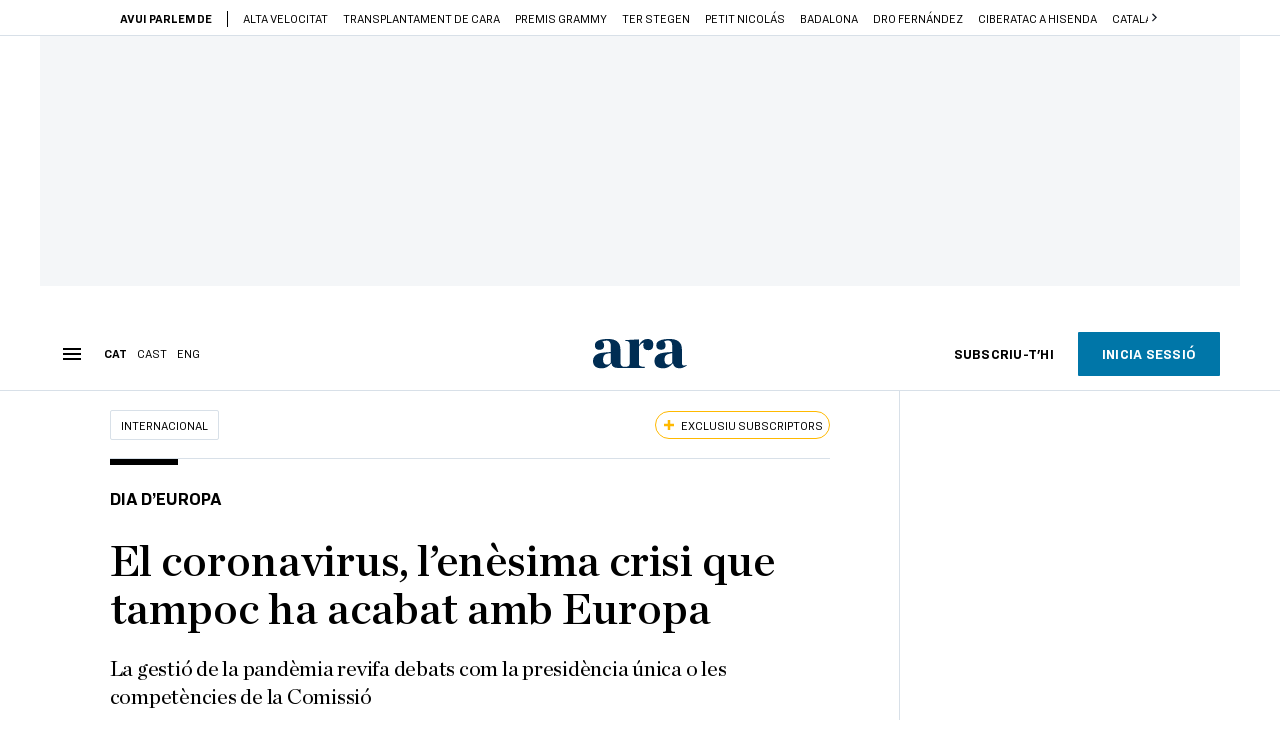

--- FILE ---
content_type: application/javascript; charset=UTF-8
request_url: https://dev.visualwebsiteoptimizer.com/j.php?a=682904&u=https%3A%2F%2Fwww.ara.cat%2Finternacional%2Fcoronavirus-l-enesima-crisi-tampoc-acabat-europa_1_3976750.html&vn=2.2&ph=1&st=1460.370000000239&x=true
body_size: 12502
content:
(function(){function _vwo_err(e){function gE(e,a){return"https://dev.visualwebsiteoptimizer.com/ee.gif?a=682904&s=j.php&_cu="+encodeURIComponent(window.location.href)+"&e="+encodeURIComponent(e&&e.message&&e.message.substring(0,1e3)+"&vn=")+(e&&e.code?"&code="+e.code:"")+(e&&e.type?"&type="+e.type:"")+(e&&e.status?"&status="+e.status:"")+(a||"")}var vwo_e=gE(e);try{typeof navigator.sendBeacon==="function"?navigator.sendBeacon(vwo_e):(new Image).src=vwo_e}catch(err){}}try{var extE=0,prevMode=false;window._VWO_Jphp_StartTime = (window.performance && typeof window.performance.now === 'function' ? window.performance.now() : new Date().getTime());;;(function(){window._VWO=window._VWO||{};var aC=window._vwo_code;if(typeof aC==='undefined'){window._vwo_mt='dupCode';return;}if(window._VWO.sCL){window._vwo_mt='dupCode';window._VWO.sCDD=true;try{if(aC){clearTimeout(window._vwo_settings_timer);var h=document.querySelectorAll('#_vis_opt_path_hides');var x=h[h.length>1?1:0];x&&x.remove();}}catch(e){}return;}window._VWO.sCL=true;;window._vwo_mt="live";var localPreviewObject={};var previewKey="_vis_preview_"+682904;var wL=window.location;;try{localPreviewObject[previewKey]=window.localStorage.getItem(previewKey);JSON.parse(localPreviewObject[previewKey])}catch(e){localPreviewObject[previewKey]=""}try{window._vwo_tm="";var getMode=function(e){var n;if(window.name.indexOf(e)>-1){n=window.name}else{n=wL.search.match("_vwo_m=([^&]*)");n=n&&atob(decodeURIComponent(n[1]))}return n&&JSON.parse(n)};var ccMode=getMode("_vwo_cc");if(window.name.indexOf("_vis_heatmap")>-1||window.name.indexOf("_vis_editor")>-1||ccMode||window.name.indexOf("_vis_preview")>-1){try{if(ccMode){window._vwo_mt=decodeURIComponent(wL.search.match("_vwo_m=([^&]*)")[1])}else if(window.name&&JSON.parse(window.name)){window._vwo_mt=window.name}}catch(e){if(window._vwo_tm)window._vwo_mt=window._vwo_tm}}else if(window._vwo_tm.length){window._vwo_mt=window._vwo_tm}else if(location.href.indexOf("_vis_opt_preview_combination")!==-1&&location.href.indexOf("_vis_test_id")!==-1){window._vwo_mt="sharedPreview"}else if(localPreviewObject[previewKey]){window._vwo_mt=JSON.stringify(localPreviewObject)}if(window._vwo_mt!=="live"){;if(typeof extE!=="undefined"){extE=1}if(!getMode("_vwo_cc")){(function(){var cParam='';try{if(window.VWO&&window.VWO.appliedCampaigns){var campaigns=window.VWO.appliedCampaigns;for(var cId in campaigns){if(campaigns.hasOwnProperty(cId)){var v=campaigns[cId].v;if(cId&&v){cParam='&c='+cId+'-'+v+'-1';break;}}}}}catch(e){}var prevMode=false;_vwo_code.load('https://dev.visualwebsiteoptimizer.com/j.php?mode='+encodeURIComponent(window._vwo_mt)+'&a=682904&f=1&u='+encodeURIComponent(window._vis_opt_url||document.URL)+'&eventArch=true'+'&x=true'+cParam,{sL:window._vwo_code.sL});if(window._vwo_code.sL){prevMode=true;}})();}else{(function(){window._vwo_code&&window._vwo_code.finish();_vwo_ccc={u:"/j.php?a=682904&u=https%3A%2F%2Fwww.ara.cat%2Finternacional%2Fcoronavirus-l-enesima-crisi-tampoc-acabat-europa_1_3976750.html&vn=2.2&ph=1&st=1460.370000000239&x=true"};var s=document.createElement("script");s.src="https://app.vwo.com/visitor-behavior-analysis/dist/codechecker/cc.min.js?r="+Math.random();document.head.appendChild(s)})()}}}catch(e){var vwo_e=new Image;vwo_e.src="https://dev.visualwebsiteoptimizer.com/ee.gif?s=mode_det&e="+encodeURIComponent(e&&e.stack&&e.stack.substring(0,1e3)+"&vn=");aC&&window._vwo_code.finish()}})();
;;window._vwo_cookieDomain="ara.cat";;;;if(prevMode){return}if(window._vwo_mt === "live"){window.VWO=window.VWO||[];window._vwo_acc_id=682904;window.VWO._=window.VWO._||{};;;window.VWO.visUuid="D256AFF9C36BDAD1B3FB059CC5F62E5CE|acb406407a3bbaf4aa44cb805c7959df";
;_vwo_code.sT=_vwo_code.finished();(function(c,a,e,d,b,z,g,sT){if(window.VWO._&&window.VWO._.isBot)return;const cookiePrefix=window._vwoCc&&window._vwoCc.cookiePrefix||"";const useLocalStorage=sT==="ls";const cookieName=cookiePrefix+"_vwo_uuid_v2";const escapedCookieName=cookieName.replace(/([.*+?^${}()|[\]\\])/g,"\\$1");const cookieDomain=g;function getValue(){if(useLocalStorage){return localStorage.getItem(cookieName)}else{const regex=new RegExp("(^|;\\s*)"+escapedCookieName+"=([^;]*)");const match=e.cookie.match(regex);return match?decodeURIComponent(match[2]):null}}function setValue(value,days){if(useLocalStorage){localStorage.setItem(cookieName,value)}else{e.cookie=cookieName+"="+value+"; expires="+new Date(864e5*days+ +new Date).toGMTString()+"; domain="+cookieDomain+"; path=/"}}let existingValue=null;if(sT){const cookieRegex=new RegExp("(^|;\\s*)"+escapedCookieName+"=([^;]*)");const cookieMatch=e.cookie.match(cookieRegex);const cookieValue=cookieMatch?decodeURIComponent(cookieMatch[2]):null;const lsValue=localStorage.getItem(cookieName);if(useLocalStorage){if(lsValue){existingValue=lsValue;if(cookieValue){e.cookie=cookieName+"=; expires=Thu, 01 Jan 1970 00:00:01 GMT; domain="+cookieDomain+"; path=/"}}else if(cookieValue){localStorage.setItem(cookieName,cookieValue);e.cookie=cookieName+"=; expires=Thu, 01 Jan 1970 00:00:01 GMT; domain="+cookieDomain+"; path=/";existingValue=cookieValue}}else{if(cookieValue){existingValue=cookieValue;if(lsValue){localStorage.removeItem(cookieName)}}else if(lsValue){e.cookie=cookieName+"="+lsValue+"; expires="+new Date(864e5*366+ +new Date).toGMTString()+"; domain="+cookieDomain+"; path=/";localStorage.removeItem(cookieName);existingValue=lsValue}}a=existingValue||a}else{const regex=new RegExp("(^|;\\s*)"+escapedCookieName+"=([^;]*)");const match=e.cookie.match(regex);a=match?decodeURIComponent(match[2]):a}-1==e.cookie.indexOf("_vis_opt_out")&&-1==d.location.href.indexOf("vwo_opt_out=1")&&(window.VWO.visUuid=a),a=a.split("|"),b=new Image,g=window._vis_opt_domain||c||d.location.hostname.replace(/^www\./,""),b.src="https://dev.visualwebsiteoptimizer.com/eu01/v.gif?cd="+(window._vis_opt_cookieDays||0)+"&a=682904&d="+encodeURIComponent(d.location.hostname.replace(/^www\./,"") || c)+"&u="+a[0]+"&h="+a[1]+"&t="+z,d.vwo_iehack_queue=[b],setValue(a.join("|"),366)})("ara.cat",window.VWO.visUuid,document,window,0,_vwo_code.sT,"ara.cat","false"||null);
;clearTimeout(window._vwo_settings_timer);window._vwo_settings_timer=null;;;;;var vwoCode=window._vwo_code;if(vwoCode.filterConfig&&vwoCode.filterConfig.filterTime==="balanced"){vwoCode.removeLoaderAndOverlay()}var vwo_CIF=false;var UAP=false;;;var _vwo_style=document.getElementById('_vis_opt_path_hides'),_vwo_css=(vwoCode.hide_element_style?vwoCode.hide_element_style():'{opacity:0 !important;filter:alpha(opacity=0) !important;background:none !important;transition:none !important;}')+':root {--vwo-el-opacity:0 !important;--vwo-el-filter:alpha(opacity=0) !important;--vwo-el-bg:none !important;--vwo-el-ts:none !important;}',_vwo_text=".subinfo .preu-mes,.paywall-price--offer,.paywall-price--crossed,.subinfo > dl:nth-of-type(1),.paywall-advantage" + _vwo_css;if (_vwo_style) { var e = _vwo_style.classList.contains("_vis_hide_layer") && _vwo_style; if (UAP && !UAP() && vwo_CIF && !vwo_CIF()) { e ? e.parentNode.removeChild(e) : _vwo_style.parentNode.removeChild(_vwo_style) } else { if (e) { var t = _vwo_style = document.createElement("style"), o = document.getElementsByTagName("head")[0], s = document.querySelector("#vwoCode"); t.setAttribute("id", "_vis_opt_path_hides"), s && t.setAttribute("nonce", s.nonce), t.setAttribute("type", "text/css"), o.appendChild(t) } if (_vwo_style.styleSheet) _vwo_style.styleSheet.cssText = _vwo_text; else { var l = document.createTextNode(_vwo_text); _vwo_style.appendChild(l) } e ? e.parentNode.removeChild(e) : _vwo_style.removeChild(_vwo_style.childNodes[0])}};window.VWO.ssMeta = { enabled: 0, noSS: 0 };;;VWO._=VWO._||{};window._vwo_clicks=false;VWO._.allSettings=(function(){return{dataStore:{campaigns:{79:{"name":"Login per Regiwall","metrics":[{"type":"g","id":7,"metricId":0}],"id":79,"goals":{"7":{"urlRegex":"^.*ara\\.cat.*$","excludeUrl":"","type":"SEPARATE_PAGE","pUrl":"","pExcludeUrl":"","mca":false}},"stag":0,"mt":{"7":"20548591"},"isEventMigrated":true,"combs":{"1":1},"segment_code":"((_vwo_s().dv('f_in','content.paywall.action','closeRegiwall') && _vwo_s().dv('f_re_i','account.action','(login|register)')))","exclude_url":"","ep":1731585636000,"urlRegex":"^.*https\\:\\\/\\\/ara\\.cat\\\/usuari\\\/login.*$","comb_n":{"1":"Website"},"type":"TRACK","ibe":0,"triggers":[20548588],"pc_traffic":100,"version":1,"sections":{"1":{"variations":[],"path":"","triggers":[]}},"clickmap":0,"status":"RUNNING","ss":{"csa":0},"manual":false,"multiple_domains":0,"globalCode":[]}, 72:{"name":"Track clicks en botó report","metrics":[{"type":"g","id":6,"metricId":0}],"id":72,"goals":{"6":{"url":"button-content","pUrl":"^.*\\.html\\\/?(?:[\\?#].*)?$","type":"CLICK_ELEMENT","pExcludeUrl":"","mca":false}},"stag":0,"mt":{"6":"20548582"},"isEventMigrated":true,"combs":{"1":1},"cEV":1,"segment_code":"true","exclude_url":"","ep":1725457932000,"urlRegex":"^.*\\.html\\\/?(?:[\\?#].*)?$","comb_n":{"1":"Website"},"type":"TRACK","ibe":0,"triggers":[20548579],"pc_traffic":100,"version":1,"sections":{"1":{"variations":[],"path":"","triggers":[]}},"clickmap":0,"status":"RUNNING","ss":null,"manual":false,"multiple_domains":0,"globalCode":[]}, 7:{"name":"Recording","metrics":[],"id":7,"goals":{"1":{"urlRegex":"^.*$","pUrl":"^.*$","type":"ENGAGEMENT","excludeUrl":"","mca":false}},"stag":0,"mt":[],"ibe":0,"isEventMigrated":true,"bl":"","cEV":1,"comb_n":{"1":"website"},"combs":{"1":1},"aK":1,"wl":"","exclude_url":"\/(espai|entrades|perfil|usuari|newsletter*|login|registre|nou-usuari|hemeroteca)","ep":1677596497000,"urlRegex":"^.*$","sections":{"1":{"triggers":[],"variations":{"1":[]},"path":"","globalWidgetSnippetIds":{"1":[]}}},"type":"ANALYZE_RECORDING","globalCode":[],"triggers":[20548558],"pc_traffic":100,"clickmap":0,"multiple_domains":0,"segment_code":"true","status":"RUNNING","ss":null,"manual":false,"main":true,"version":2}, 80:{"name":"Login","metrics":[{"type":"g","id":8,"metricId":0}],"id":80,"goals":{"8":{"url":"ara-button.fullWidth","pUrl":"^.*https\\:\\\/\\\/ara\\.cat\\\/usuari\\\/login.*$","type":"CLICK_ELEMENT","pExcludeUrl":"","mca":false}},"stag":0,"mt":{"8":"20548597"},"isEventMigrated":true,"combs":{"1":1},"segment_code":"(_vwo_s().dv('f_in','account.action','login'))","exclude_url":"","ep":1731585790000,"urlRegex":"^.*https\\:\\\/\\\/ara\\.cat.*$","comb_n":{"1":"Website"},"type":"TRACK","ibe":0,"triggers":[20548594],"pc_traffic":100,"version":1,"sections":{"1":{"variations":[],"path":"","triggers":[]}},"clickmap":0,"status":"RUNNING","ss":{"csa":0},"manual":false,"multiple_domains":0,"globalCode":[]}, 6:{"name":"Heatmap","metrics":[],"id":6,"goals":{"1":{"urlRegex":"^.*$","pUrl":"^.*$","type":"ENGAGEMENT","excludeUrl":"","mca":false}},"stag":0,"mt":[],"isEventMigrated":true,"sections":{"1":{"variations":{"1":[]},"triggers":[],"globalWidgetSnippetIds":{"1":[]},"path":"","variation_names":{"1":"website"}}},"cEV":1,"comb_n":{"1":"website"},"segment_code":"true","exclude_url":"\/(espai|entrades|perfil|usuari|newsletter*|login|registre|nou-usuari|hemeroteca)","ep":1677596342000,"urlRegex":"^.*$","combs":{"1":1},"type":"ANALYZE_HEATMAP","globalCode":[],"triggers":[20548555],"pc_traffic":100,"clickmap":0,"ibe":0,"main":true,"status":"RUNNING","ss":null,"manual":false,"multiple_domains":0,"version":2}, 121:{"name":"FEB26 - Paywall Periodicitat - Bàsica Anual (V.I) (Fluxe complet)","metrics":[{"type":"g","id":4,"metricId":0},{"type":"g","id":5,"metricId":0},{"type":"m","id":6,"metricId":2052568},{"type":"m","id":7,"metricId":2093140},{"type":"g","id":8,"metricId":0}],"id":121,"goals":{"4":{"type":"CUSTOM_GOAL","identifier":"vwo_pageView","mca":false},"5":{"type":"CUSTOM_GOAL","identifier":"vwo_pageView","mca":false},"6":{"type":"CUSTOM_GOAL","identifier":"vwo_pageView","mca":false},"7":{"type":"CUSTOM_GOAL","identifier":"vwo_pageView","mca":false},"8":{"type":"CUSTOM_GOAL","identifier":"vwo_pageView","mca":false}},"stag":0,"mt":{"4":"22339411","5":"22339414","6":"21196564","7":"21788050","8":"22339417"},"sections":{"1":{"variations":{"2":[{"tag":"C_682904_121_1_2_0","xpath":"HEAD"},{"tag":"C_682904_121_1_2_1","xpath":"HEAD"},{"cpath":".subinfo .preu-mes","xpath":"HEAD","rtag":"R_682904_121_1_2_2","tag":"C_682904_121_1_2_2"},{"tag":"C_682904_121_1_2_3","rtag":"R_682904_121_1_2_3","xpath":".paywall-price--offer"},{"tag":"C_682904_121_1_2_4","rtag":"R_682904_121_1_2_4","xpath":".paywall-price--crossed"},{"tag":"C_682904_121_1_2_5","rtag":"R_682904_121_1_2_5","xpath":".subinfo > dl:nth-of-type(1)"},{"tag":"C_682904_121_1_2_6","rtag":"R_682904_121_1_2_6","xpath":".paywall-advantage"}],"1":[]},"editorXPaths":{"2":[],"1":[]},"triggers":[],"segment":{"2":1,"1":1},"globalWidgetSnippetIds":{"2":[],"1":[]},"path":"","variation_names":{"2":"Variation-1","1":"Control"}}},"pg_config":["3179167"],"GTM":1,"cEV":1,"ibe":0,"clickmap":1,"comb_n":{"2":"Variation-1","1":"Control"},"combs":{"2":0.5,"1":0.5},"segment_code":"true","exclude_url":"","ep":1770032784000,"urlRegex":"||||||||","varSegAllowed":false,"multiple_domains":0,"globalCode":[],"triggers":["22331020"],"pc_traffic":50,"version":4,"muts":{"post":{"enabled":true,"refresh":true}},"pgre":true,"status":"RUNNING","ss":{"csa":0},"manual":false,"ps":false,"type":"VISUAL_AB"}},changeSets:{},plugins:{"IP":"3.14.64.249","ACCTZ":"Africa\/Ceuta","GEO":{"vn":"geoip2","conC":"NA","rn":"Ohio","cEU":"","r":"OH","c":"Columbus","cc":"US","cn":"United States"},"UA":{"os":"MacOS","dt":"spider","br":"Other","de":"Other","ps":"desktop:false:Mac OS X:10.15.7:ClaudeBot:1:Spider"},"PIICONFIG":false,"DACDNCONFIG":{"SD":false,"DONT_IOS":false,"CJ":false,"RDBG":false,"DNDOFST":1000,"jsConfig":{"m360":1,"ast":0,"ivocpa":false,"vqe":false,"earc":1,"iche":1},"AST":false,"debugEvt":false,"FB":false,"CKLV":false,"CINSTJS":false,"CRECJS":false,"eNC":false,"IAF":false,"aSM":false,"SPAR":false,"PRTHD":false,"BSECJ":false,"SST":false,"CSHS":false,"DT":{"TC":"function(){ return _vwo_t.cm('eO','js',VWO._.dtc.ctId); };","SEGMENTCODE":"function(){ return _vwo_s().f_e(_vwo_s().dt(),'mobile') };","DELAYAFTERTRIGGER":1000,"DEVICE":"mobile"},"SPA":true,"SCC":"{\"cache\":0}","UCP":false,"DLRE":1764150860},"LIBINFO":{"WORKER":{"HASH":"70faafffa0475802f5ee03ca5ff74179br"},"SURVEY_HTML":{"HASH":"9e434dd4255da1c47c8475dbe2dcce30br"},"TRACK":{"LIB_SUFFIX":"","HASH":"13868f8d526ad3d74df131c9d3ab264bbr"},"DEBUGGER_UI":{"HASH":"ac2f1194867fde41993ef74a1081ed6bbr"},"EVAD":{"LIB_SUFFIX":"","HASH":""},"HEATMAP_HELPER":{"HASH":"c5d6deded200bc44b99989eeb81688a4br"},"SURVEY":{"HASH":"353cdf4b76396a69267902eedeb23961br"},"OPA":{"PATH":"\/4.0","HASH":"88b9927e32a9e07865e4a4823816392dbr"},"SURVEY_DEBUG_EVENTS":{"HASH":"91d000aaba2a8e161d634c8c369dfbc1br"}}},vwoData:{"gC":[{"t":1,"et":1,"c":[],"id":1}],"pR":[]},crossDomain:{},integrations:{"121":{"GTM":1}},events:{"vwo_goalVisit":{"nS":["expId"]},"vwo_dom_hover":{},"vwo_repeatedHovered":{},"vwo_appComesInForeground":{},"vwo_survey_surveyCompleted":{},"vwo_repeatedScrolled":{},"vwo_tabOut":{},"vwo_tabIn":{},"vwo_mouseout":{},"vwo_selection":{},"vwo_copy":{},"vwo_quickBack":{},"vwo_cursorThrashed":{},"vwo_recommendation_block_shown":{},"vwo_errorOnPage":{},"vwo_surveyExtraData":{},"vwo_surveyQuestionDisplayed":{},"vwo_surveyQuestionAttempted":{},"vwo_surveyClosed":{},"vwo_pageUnload":{},"vwo_orientationChanged":{},"vwo_appTerminated":{},"vwo_pageView":{},"vwo_appLaunched":{},"vwo_networkChanged":{},"vwo_autoCapture":{},"vwo_zoom":{},"vwo_longPress":{},"vwo_pageRefreshed":{},"vwo_scroll":{},"vwo_doubleTap":{},"vwo_singleTap":{},"vwo_appNotResponding":{},"vwo_appCrashed":{},"vwo_survey_complete":{},"vwo_rC":{},"vwo_vA":{},"vwo_survey_submit":{},"vwo_survey_reachedThankyou":{},"vwo_survey_questionShown":{},"vwo_survey_questionAttempted":{},"vwo_survey_display":{},"suscripcionDemo":{},"vwo_survey_close":{},"vwo_survey_attempt":{},"vwo_customConversion":{},"vwo_revenue":{},"vwo_customTrigger":{},"vwo_variationShown":{},"vwo_conversion":{},"vwo_debugLogs":{},"vwo_dom_click":{"nS":["target.innerText","target"]},"vwo_trackGoalVisited":{},"vwo_newSessionCreated":{},"vwo_syncVisitorProp":{},"vwo_dom_submit":{},"vwo_analyzeHeatmap":{},"vwo_analyzeRecording":{},"vwo_analyzeForm":{},"vwo_sessionSync":{},"revenueDemo":{},"vwo_screenViewed":{},"vwo_log":{},"vwo_sdkDebug":{},"vwo_surveyQuestionSubmitted":{},"vwo_surveyCompleted":{},"vwo_surveyAttempted":{},"vwo_leaveIntent":{},"vwo_fmeSdkInit":{},"vwo_page_session_count":{},"vwo_fling":{},"vwo_appGoesInBackground":{},"vwo_timer":{"nS":["timeSpent"]},"vwo_surveyDisplayed":{},"vwo_dom_scroll":{"nS":["pxBottom","bottom","top","pxTop"]},"vwo_performance":{},"vwo_sdkUsageStats":{}},visitorProps:{"vwo_domain":{},"vwo_email":{}},uuid:"D256AFF9C36BDAD1B3FB059CC5F62E5CE",syV:{},syE:{},cSE:{},CIF:false,syncEvent:"sessionCreated",syncAttr:"sessionCreated"},sCIds:{},oCids:["79","72","7","80","6","121"],triggers:{"20548588":{"cnds":["o",{"id":500,"event":"vwo_pageView","filters":[["storage.cookies._vis_opt_exp_79_combi","nbl"]]},["a",{"event":"vwo__activated","id":3,"filters":[["event.id","eq","79"]]},{"event":"vwo_notRedirecting","id":4,"filters":[]},{"event":"vwo_visibilityTriggered","id":5,"filters":[]},{"id":1000,"event":"vwo_pageView","filters":[["tags.js_83653d43bff1ceb798fcc23cca14b5de","eq","true"]]},{"id":1001,"event":"vwo_pageView","filters":[["tags.js_cb28b37300835104c7e44f7cf0d77b0c","eq","true"]]}]],"dslv":2},"20548582":{"cnds":[{"id":1000,"event":"vwo_dom_click","filters":[["event.target","sel","button-content"]]}],"dslv":2},"20548555":{"cnds":["a",{"event":"vwo__activated","id":3,"filters":[["event.id","eq","6"]]},{"event":"vwo_notRedirecting","id":4,"filters":[]},{"event":"vwo_visibilityTriggered","id":5,"filters":[]},{"id":1000,"event":"vwo_pageView","filters":[]}],"dslv":2},"20548591":{"cnds":["o",{"id":1000,"event":"vwo_pageView","filters":[["page.url","urlReg","^.*ara\\.cat.*$"]]},{"id":1001,"event":"vwo_goalVisit","filters":["a",["page.url","urlReg","^.*ara\\.cat.*$"],["event.expId","eq",79]]}],"dslv":2},"20548594":{"cnds":["o",{"id":500,"event":"vwo_pageView","filters":[["storage.cookies._vis_opt_exp_80_combi","nbl"]]},["a",{"event":"vwo__activated","id":3,"filters":[["event.id","eq","80"]]},{"event":"vwo_notRedirecting","id":4,"filters":[]},{"event":"vwo_visibilityTriggered","id":5,"filters":[]},{"id":1000,"event":"vwo_pageView","filters":[["tags.js_fc316f28ef1bdf570f18bb2c12c8f45f","eq","true"]]}]],"dslv":2},"2":{"cnds":[{"event":"vwo_variationShown","id":100}]},"20548597":{"cnds":[{"id":1000,"event":"vwo_dom_click","filters":[["event.target","sel","ara-button.fullWidth"]]}],"dslv":2},"5":{"cnds":[{"event":"vwo_postInit","id":101}]},"22339411":{"cnds":[{"id":1000,"event":"vwo_pageView","filters":[["page.url","pgc","3179128"]]}],"dslv":2},"22339414":{"cnds":[{"id":1000,"event":"vwo_pageView","filters":[["page.url","pgc","3179131"]]}],"dslv":2},"21196564":{"cnds":[{"id":1000,"event":"vwo_pageView","filters":[["page.url","pgc","3179134"]]}],"dslv":2},"21788050":{"cnds":[{"id":1000,"event":"vwo_pageView","filters":[["page.url","pgc","3179137"]]}],"dslv":2},"20548558":{"cnds":["a",{"event":"vwo__activated","id":3,"filters":[["event.id","eq","7"]]},{"event":"vwo_notRedirecting","id":4,"filters":[]},{"event":"vwo_visibilityTriggered","id":5,"filters":[]},{"id":1000,"event":"vwo_pageView","filters":[]}],"dslv":2},"11":{"cnds":[{"event":"vwo_dynDataFetched","id":105,"filters":[["event.state","eq",1]]}]},"75":{"cnds":[{"event":"vwo_urlChange","id":99}]},"9":{"cnds":[{"event":"vwo_groupCampTriggered","id":105}]},"8":{"cnds":[{"event":"vwo_pageView","id":102}]},"22339417":{"cnds":[{"id":1000,"event":"vwo_pageView","filters":[["page.url","pgc","3179221"]]}],"dslv":2},"20548579":{"cnds":["a",{"event":"vwo__activated","id":3,"filters":[["event.id","eq","72"]]},{"event":"vwo_notRedirecting","id":4,"filters":[]},{"event":"vwo_visibilityTriggered","id":5,"filters":[]},{"id":1000,"event":"vwo_pageView","filters":[]}],"dslv":2},"22331020":{"cnds":["a",{"id":1002,"event":"vwo_pageView","filters":[]},["o",{"id":500,"event":"vwo_pageView","filters":[["storage.cookies._vis_opt_exp_121_combi","nbl"]]},["a",{"event":"vwo_mutationObserved","id":2},{"event":"vwo_notRedirecting","id":4,"filters":[]},{"event":"vwo_visibilityTriggered","id":5,"filters":[]},{"id":1000,"event":"vwo_pageView","filters":[]}]]],"dslv":2}},preTriggers:{},tags:{C_682904_121_1_2_0:{ fn:function(log,nonce=''){return (function(x) {
						try{
				var _vwo_sel = vwo_$("<style vwo-element-id='1770050580975' id='1770050580975' " + nonce + ` ></style>`);
				!vwo_$("head").find('#1770050580975').length && vwo_$('head').append(_vwo_sel);}catch(e) {VWO._.vAEH(e);}
						try{}catch(e) {VWO._.vAEH(e);}
						try{/* Paywall */
vwo_$(".paywall-price--offer").replaceWith(`<span class=\"paywall-price--offer\">3,33<br> €/mes</span>`);
vwo_$(".paywall-price--offer").html("3,33 €/mes");
vwo_$(".paywall-advantage").replaceWith(`<div class=\"paywall-advantage\">Pagament anual 39,99 €. Sense permanència.</div>`);
vwo_$(".paywall-price--crossed").html("9,99€");
}catch(e) {VWO._.vAEH(e);}
						return vwo_$('head')[0] && vwo_$('head')[0].lastChild;})("head")}}, C_682904_121_1_2_1:{ fn:function(log,nonce=''){return (function(x) {
						try{
				var _vwo_sel = vwo_$("<style vwo-element-id='1770050580976' id='1770050580976' " + nonce + ` ></style>`);
				!vwo_$("head").find('#1770050580976').length && vwo_$('head').append(_vwo_sel);}catch(e) {VWO._.vAEH(e);}
						try{}catch(e) {VWO._.vAEH(e);}
						try{vwo_$("#productes-anual > div:nth-of-type(2) > div:nth-of-type(2) > div:nth-of-type(1) > div:nth-of-type(1) > data:nth-of-type(1)").replaceWith(`<data value=\"39.99/anual\" class=\"s9 Tarifa-module-scss-module__70NtIW__preu\"><span class=\"redactor-editor redactor-linebreaks redactor-inline-block\" contenteditable=\"true\" dir=\"ltr\"><span id=\"selection-marker-1\" class=\"redactor-selection-marker\" data-verified=\"redactor\">​</span>3,33 €</span><span class=\"s6\">/ 1r any</span></data>`);
vwo_$("#productes-anual > div:nth-of-type(1) > div:nth-of-type(1) > div:nth-of-type(1) > div:nth-of-type(1) > data:nth-of-type(1)").replaceWith(`<data value=\"37.99/anual\" class=\"s9 Tarifa-module-scss-module__70NtIW__preu\"><span>3,17 €</span><span class=\"s6\">/ 1r any</span></data>`);
vwo_$("#productes-anual > div:nth-of-type(3) > div:nth-of-type(1) > div:nth-of-type(1) > div:nth-of-type(1) > data:nth-of-type(1)").replaceWith(`<data value=\"203/anual\" class=\"s9 Tarifa-module-scss-module__70NtIW__preu\"><span>16,92 €</span><span class=\"s6\">/ 1r any</span></data>`);
vwo_$("#productes-anual > div:nth-of-type(2) > div:nth-of-type(2) > div:nth-of-type(1) > div:nth-of-type(1) > data:nth-of-type(1) > span:nth-of-type(2)").replaceWith(`<span class=\"s6\">/ mes</span>`);
vwo_$("#productes-anual > div:nth-of-type(3) > div:nth-of-type(1) > div:nth-of-type(1) > div:nth-of-type(1) > data:nth-of-type(1) > span:nth-of-type(2)").replaceWith(`<span class=\"s6\">/ mes</span>`);
vwo_$("#productes-anual > div:nth-of-type(1) > div:nth-of-type(1) > div:nth-of-type(1) > div:nth-of-type(1) > data:nth-of-type(1) > span:nth-of-type(2)").replaceWith(`<span class=\"s6\">/ mes</span>`);
vwo_$("#productes-anual > div:nth-of-type(2) > div:nth-of-type(2) > div:nth-of-type(1) > div:nth-of-type(1) > footer:nth-of-type(1)").replaceWith(`<footer class=\"s7\">Pagament anual 39,99 €/ 1r any</footer>`);
vwo_$("#productes-anual > div:nth-of-type(1) > div:nth-of-type(1) > div:nth-of-type(1) > div:nth-of-type(1) > footer:nth-of-type(1)").replaceWith(`<footer class=\"s7\">Pagament anual 37,99 €/ 1r any</footer>`);
vwo_$("#productes-anual > div:nth-of-type(3) > div:nth-of-type(1) > div:nth-of-type(1) > div:nth-of-type(1) > footer:nth-of-type(1)").replaceWith(`<footer class=\"s7\">Pagament anual 203 €/ 1r any</footer>`);
/* landing nadal */
vwo_$("section#nadal-2025 .Tarifa-module-scss-module__70NtIW__container").replaceWith(`<div class="Tarifa-module-scss-module__70NtIW__container"><p class="s7">Facturació anual</p><data value="39.99/anual" class="s9 Tarifa-module-scss-module__70NtIW__preu"><span>3,33 €</span><span class="s6">/  mes</span></data><footer class="s7">Pagament anual de 39,99 €/1r any (60% dte.)</footer></div>`);
}catch(e) {VWO._.vAEH(e);}
						return vwo_$('head')[0] && vwo_$('head')[0].lastChild;})("head")}}, js_83653d43bff1ceb798fcc23cca14b5de:{ fn:function() { return window.VWO.modules.tags.dL('eq','content.paywall.action','closeRegiwall'); }}, C_682904_121_1_2_3:{ fn:function(log,nonce=''){return (function(x) {var ctx=vwo_$(x),el;
/*vwo_debug log("editElement",".paywall-price--offer"); vwo_debug*/;
el=vwo_$(".paywall-price--offer");
el.html("3,17 €/mes");})(".paywall-price--offer")}}, C_682904_121_1_2_4:{ fn:function(log,nonce=''){return (function(x) {var ctx=vwo_$(x),el;
/*vwo_debug log("editElement",".paywall-price--crossed"); vwo_debug*/;
el=vwo_$(".paywall-price--crossed");
el.html("5,99");})(".paywall-price--crossed")}}, C_682904_121_1_2_5:{ fn:function(log,nonce=''){return (function(x) {var ctx=vwo_$(x),el;
/*vwo_debug log("content",".subinfo > dl:nth-of-type(1)"); vwo_debug*/;
el=vwo_$(".subinfo > dl:nth-of-type(1)");
el;vwo_$(".subinfo > dl:nth-of-type(1)").each(function(){
this.__vwoControlOuterHTML = this.__vwoControlOuterHTML || this.outerHTML ;
vwo_$(this).vwoAttr({"class":""});
vwo_$(this).children().eq(2).nonEmptyContents().eq(0).replaceWith2(document.createTextNode("3,17 € / mes durant 12 mesos"))
});
el=vwo_$(".subinfo > dl:nth-of-type(1)");
el;})(".subinfo > dl:nth-of-type(1)")}}, C_682904_121_1_2_6:{ fn:function(log,nonce=''){return (function(x) {var ctx=vwo_$(x),el;
/*vwo_debug log("editElement",".paywall-advantage"); vwo_debug*/;
el=vwo_$(".paywall-advantage");
el.html("Pagament únic de 37,99 € per tot un any.<br>Cancel·la quan vulguis.");})(".paywall-advantage")}}, js_fc316f28ef1bdf570f18bb2c12c8f45f:{ fn:function() { return window.VWO.modules.tags.dL('eq','account.action','login'); }}, C_682904_121_1_2_2:{ fn:function(log,nonce=''){return (function(x) {
						try{
				var _vwo_sel = vwo_$("<style vwo-element-id='1770050580976' id='1770050580976' " + nonce + ` >.subinfo .preu-mes{margin-top:0;margin-bottom:.2em}</style>`);
				!vwo_$("head").find('#1770050580976').length && vwo_$('head').append(_vwo_sel);}catch(e) {VWO._.vAEH(e);}
						try{}catch(e) {VWO._.vAEH(e);}
						try{/*if (location.pathname === "/promocions/nadal/pagament/") {
vwo_$(".preu").html("3,33 €");
vwo_$(".preu-periode").html("/ mes");
vwo_$(".preu-mes").html("Pagament anual de 39,99 €/1r any");
}
if (location.pathname === "/portada/digital_basica_12m/pagament/") {
vwo_$(".preu").html("3,17 €");
vwo_$(".preu-periode").html("/ mes");
vwo_$(".preu-mes").html("Pagament anual de 37,99 €/1r any");
}
if (location.pathname === "/portada/paper_digital_diumenges_12m/entrega/") {
vwo_$(".preu").html("16,91 €");
vwo_$(".preu-periode").html("/ mes");
vwo_$(".preu-mes").html("Pagament anual de 203 €/1r any");
}*/
/* REARRANGE2 */
vwo_$(".preu-mes").each(function () {
	var destP = vwo_$(".subinfo > dl:nth-of-type(1)"),
		dest = vwo_$(".subinfo > dl:nth-of-type(1) > .preu-wrapper");
	if (dest.length)
		dest.before(this);
	else
		destP.append(this);
});
}catch(e) {VWO._.vAEH(e);}
						return vwo_$('head')[0] && vwo_$('head')[0].lastChild;})("head")}}, js_cb28b37300835104c7e44f7cf0d77b0c:{ fn:function() { return window.VWO.modules.tags.dL('reg','account.action','(login|register)'); }}},rules:[{"triggers":["20548597"],"tags":[{"metricId":0,"id":"metric","data":{"campaigns":[{"g":8,"c":80}],"type":"g"}}]},{"triggers":["20548588"],"tags":[{"data":"campaigns.79","id":"runCampaign","priority":4}]},{"triggers":["20548582"],"tags":[{"metricId":0,"id":"metric","data":{"campaigns":[{"g":6,"c":72}],"type":"g"}}]},{"triggers":["22339411"],"tags":[{"metricId":0,"id":"metric","data":{"campaigns":[{"g":4,"c":121}],"type":"g"}}]},{"triggers":["20548555"],"tags":[{"data":"campaigns.6","id":"runCampaign","priority":4}]},{"triggers":["21196564"],"tags":[{"metricId":2052568,"id":"metric","data":{"campaigns":[{"g":6,"c":121}],"type":"m"}}]},{"triggers":["21788050"],"tags":[{"metricId":2093140,"id":"metric","data":{"campaigns":[{"g":7,"c":121}],"type":"m"}}]},{"triggers":["20548558"],"tags":[{"data":"campaigns.7","id":"runCampaign","priority":4}]},{"triggers":["20548591"],"tags":[{"metricId":0,"id":"metric","data":{"campaigns":[{"g":7,"c":79}],"type":"g"}}]},{"triggers":["20548594"],"tags":[{"data":"campaigns.80","id":"runCampaign","priority":4}]},{"triggers":["22339417"],"tags":[{"metricId":0,"id":"metric","data":{"campaigns":[{"g":8,"c":121}],"type":"g"}}]},{"triggers":["22339414"],"tags":[{"metricId":0,"id":"metric","data":{"campaigns":[{"g":5,"c":121}],"type":"g"}}]},{"triggers":["20548579"],"tags":[{"data":"campaigns.72","id":"runCampaign","priority":4}]},{"triggers":["22331020"],"tags":[{"data":"campaigns.121","id":"runCampaign","priority":4}]},{"triggers":["11"],"tags":[{"id":"revaluateHiding","priority":3}]},{"triggers":["75"],"tags":[{"id":"urlChange"}]},{"triggers":["5"],"tags":[{"id":"checkEnvironment"}]},{"triggers":["8"],"tags":[{"id":"prePostMutation","priority":3},{"id":"groupCampaigns","priority":2}]},{"triggers":["9"],"tags":[{"id":"visibilityService","priority":2}]},{"triggers":["2"],"tags":[{"id":"runTestCampaign"}]}],pages:{"ec":[{"3179167":{"inc":["o",["url","urlReg","(?i)^https:\\\/\\\/www\\.ara\\.cat\\\/.*\\.html.*"],["url","urlReg","(?i)^https?\\:\\\/\\\/(w{3}\\.)?subscripcions\\.ara\\.cat\\\/promocions\\\/pwanual\\\/dades\\\/?(?:[\\?#].*)?$"],["url","urlReg","(?i)^https?\\:\\\/\\\/(w{3}\\.)?subscripcions\\.ara\\.cat\\\/promocions\\\/pwanual\\\/pagament\\\/?(?:[\\?#].*)?$"],["url","urlReg","(?i)^https:\\\/\\\/subscripcions\\.ara\\.cat\\\/promocions\\\/pwanual\\\/.*"],["url","urlReg","(?i)^https?\\:\\\/\\\/(w{3}\\.)?subscripcions\\.ara\\.cat\\\/promocions\\\/pwanual\\\/?(?:[\\?#].*)?$"]]}},{"3179128":{"inc":["o",["url","urlReg","(?i)\/confirmacio$"]],"exc":["o",["url","urlReg","(?i)\/(espai|entrades|perfil|usuari|newsletter*|login|registre|nou-usuari|hemeroteca)"]]}},{"3179131":{"inc":["o",["url","urlReg","(?i).*\\\/pagament.*"]]}},{"3179134":{"inc":["o",["url","urlReg","(?i)^https?\\:\\\/\\\/(w{3}\\.)?subscripcio\\.ara\\.cat\\\/?(?:[\\?#].*)?$"]]}},{"3179137":{"inc":["o",["url","urlReg","(?i).*confirmacio\\\/?(?:[\\?#].*)?$"]],"exc":["o",["url","urlReg","(?i)\/(espai|entrades|perfil|usuari|newsletter*|login|registre|nou-usuari|hemeroteca)"]]}},{"3179221":{"inc":["o",["url","urlReg","(?i).*\\\/dades.*"]]}}]},pagesEval:{"ec":[3179167]},stags:{},domPath:{}}})();
;;var commonWrapper=function(argument){if(!argument){argument={valuesGetter:function(){return{}},valuesSetter:function(){},verifyData:function(){return{}}}}var getVisitorUuid=function(){if(window._vwo_acc_id>=1037725){return window.VWO&&window.VWO.get("visitor.id")}else{return window.VWO._&&window.VWO._.cookies&&window.VWO._.cookies.get("_vwo_uuid")}};var pollInterval=100;var timeout=6e4;return function(){var accountIntegrationSettings={};var _interval=null;function waitForAnalyticsVariables(){try{accountIntegrationSettings=argument.valuesGetter();accountIntegrationSettings.visitorUuid=getVisitorUuid()}catch(error){accountIntegrationSettings=undefined}if(accountIntegrationSettings&&argument.verifyData(accountIntegrationSettings)){argument.valuesSetter(accountIntegrationSettings);return 1}return 0}var currentTime=0;_interval=setInterval((function(){currentTime=currentTime||performance.now();var result=waitForAnalyticsVariables();if(result||performance.now()-currentTime>=timeout){clearInterval(_interval)}}),pollInterval)}};
        commonWrapper({valuesGetter:function(){return {"ga4s":0}},valuesSetter:function(data){var singleCall=data["ga4s"]||0;if(singleCall){window.sessionStorage.setItem("vwo-ga4-singlecall",true)}var ga4_device_id="";if(typeof window.VWO._.cookies!=="undefined"){ga4_device_id=window.VWO._.cookies.get("_ga")||""}if(ga4_device_id){window.vwo_ga4_uuid=ga4_device_id.split(".").slice(-2).join(".")}},verifyData:function(data){if(typeof window.VWO._.cookies!=="undefined"){return window.VWO._.cookies.get("_ga")||""}else{return false}}})();
        var pushBasedCommonWrapper=function(argument){var firedCamp={};if(!argument){argument={integrationName:"",getExperimentList:function(){},accountSettings:function(){},pushData:function(){}}}return function(){window.VWO=window.VWO||[];var getVisitorUuid=function(){if(window._vwo_acc_id>=1037725){return window.VWO&&window.VWO.get("visitor.id")}else{return window.VWO._&&window.VWO._.cookies&&window.VWO._.cookies.get("_vwo_uuid")}};var sendDebugLogsOld=function(expId,variationId,errorType,user_type,data){try{var errorPayload={f:argument["integrationName"]||"",a:window._vwo_acc_id,url:window.location.href,exp:expId,v:variationId,vwo_uuid:getVisitorUuid(),user_type:user_type};if(errorType=="initIntegrationCallback"){errorPayload["log_type"]="initIntegrationCallback";errorPayload["data"]=JSON.stringify(data||"")}else if(errorType=="timeout"){errorPayload["timeout"]=true}if(window.VWO._.customError){window.VWO._.customError({msg:"integration debug",url:window.location.href,lineno:"",colno:"",source:JSON.stringify(errorPayload)})}}catch(e){window.VWO._.customError&&window.VWO._.customError({msg:"integration debug failed",url:"",lineno:"",colno:"",source:""})}};var sendDebugLogs=function(expId,variationId,errorType,user_type){var eventName="vwo_debugLogs";var eventPayload={};try{eventPayload={intName:argument["integrationName"]||"",varId:variationId,expId:expId,type:errorType,vwo_uuid:getVisitorUuid(),user_type:user_type};if(window.VWO._.event){window.VWO._.event(eventName,eventPayload,{enableLogs:1})}}catch(e){eventPayload={msg:"integration event log failed",url:window.location.href};window.VWO._.event&&window.VWO._.event(eventName,eventPayload)}};var callbackFn=function(data){if(!data)return;var expId=data[1],variationId=data[2],repeated=data[0],singleCall=0,debug=0;var experimentList=argument.getExperimentList();var integrationName=argument["integrationName"]||"vwo";if(typeof argument.accountSettings==="function"){var accountSettings=argument.accountSettings();if(accountSettings){singleCall=accountSettings["singleCall"];debug=accountSettings["debug"]}}if(debug){sendDebugLogs(expId,variationId,"intCallTriggered",repeated);sendDebugLogsOld(expId,variationId,"initIntegrationCallback",repeated)}if(singleCall&&(repeated==="vS"||repeated==="vSS")||firedCamp[expId]){return}window.expList=window.expList||{};var expList=window.expList[integrationName]=window.expList[integrationName]||[];if(expId&&variationId&&["VISUAL_AB","VISUAL","SPLIT_URL"].indexOf(_vwo_exp[expId].type)>-1){if(experimentList.indexOf(+expId)!==-1){firedCamp[expId]=variationId;var visitorUuid=getVisitorUuid();var pollInterval=100;var currentTime=0;var timeout=6e4;var user_type=_vwo_exp[expId].exec?"vwo-retry":"vwo-new";var interval=setInterval((function(){if(expList.indexOf(expId)!==-1){clearInterval(interval);return}currentTime=currentTime||performance.now();var toClearInterval=argument.pushData(expId,variationId,visitorUuid);if(debug&&toClearInterval){sendDebugLogsOld(expId,variationId,"",user_type);sendDebugLogs(expId,variationId,"intDataPushed",user_type)}var isTimeout=performance.now()-currentTime>=timeout;if(isTimeout&&debug){sendDebugLogsOld(expId,variationId,"timeout",user_type);sendDebugLogs(expId,variationId,"intTimeout",user_type)}if(toClearInterval||isTimeout){clearInterval(interval)}if(toClearInterval){window.expList[integrationName].push(expId)}}),pollInterval||100)}}};window.VWO.push(["onVariationApplied",callbackFn]);window.VWO.push(["onVariationShownSent",callbackFn])}};
    var surveyDataCommonWrapper=function(argument){window._vwoFiredSurveyEvents=window._vwoFiredSurveyEvents||{};if(!argument){argument={getCampaignList:function(){return[]},surveyStatusChange:function(){},answerSubmitted:function(){}}}return function(){window.VWO=window.VWO||[];function getValuesFromAnswers(answers){return answers.map((function(ans){return ans.value}))}function generateHash(str){var hash=0;for(var i=0;i<str.length;i++){hash=(hash<<5)-hash+str.charCodeAt(i);hash|=0}return hash}function getEventKey(data,status){if(status==="surveySubmitted"){var values=getValuesFromAnswers(data.answers).join("|");return generateHash(data.surveyId+"_"+data.questionText+"_"+values)}else{return data.surveyId+"_"+status}}function commonSurveyCallback(data,callback,surveyStatus){if(!data)return;var surveyId=data.surveyId;var campaignList=argument.getCampaignList();if(surveyId&&campaignList.indexOf(+surveyId)!==-1){var eventKey=getEventKey(data,surveyStatus);if(window._vwoFiredSurveyEvents[eventKey])return;window._vwoFiredSurveyEvents[eventKey]=true;var surveyData={accountId:data.accountId,surveyId:data.surveyId,uuid:data.uuid};if(surveyStatus==="surveySubmitted"){Object.assign(surveyData,{questionType:data.questionType,questionText:data.questionText,answers:data.answers,answersValue:getValuesFromAnswers(data.answers),skipped:data.skipped})}var pollInterval=100;var currentTime=0;var timeout=6e4;var interval=setInterval((function(){currentTime=currentTime||performance.now();var done=callback(surveyId,surveyStatus,surveyData);var expired=performance.now()-currentTime>=timeout;if(done||expired){window._vwoFiredSurveyEvents[eventKey]=true;clearInterval(interval)}}),pollInterval)}}window.VWO.push(["onSurveyShown",function(data){commonSurveyCallback(data,argument.surveyStatusChange,"surveyShown")}]);window.VWO.push(["onSurveyCompleted",function(data){commonSurveyCallback(data,argument.surveyStatusChange,"surveyCompleted")}]);window.VWO.push(["onSurveyAnswerSubmitted",function(data){commonSurveyCallback(data,argument.answerSubmitted,"surveySubmitted")}])}};
    (function(){var VWOOmniTemp={};window.VWOOmni=window.VWOOmni||{};for(var key in VWOOmniTemp)Object.prototype.hasOwnProperty.call(VWOOmniTemp,key)&&(window.VWOOmni[key]=VWOOmniTemp[key]);window._vwoIntegrationsLoaded=1;pushBasedCommonWrapper({integrationName:"GA4",getExperimentList:function(){return [121]},accountSettings:function(){var accountIntegrationSettings={"dataVariable":"","manualSetup":true,"setupVia":"gtag"};if(accountIntegrationSettings["debugType"]=="ga4"&&accountIntegrationSettings["debug"]){accountIntegrationSettings["debug"]=1}else{accountIntegrationSettings["debug"]=0}return accountIntegrationSettings},pushData:function(expId,variationId){var accountIntegrationSettings={"dataVariable":"","manualSetup":true,"setupVia":"gtag"};var ga4Setup=accountIntegrationSettings["setupVia"]||"gtag";if(typeof window.gtag!=="undefined"&&ga4Setup=="gtag"){window.gtag("event","VWO",{vwo_campaign_name:window._vwo_exp[expId].name+":"+expId,vwo_variation_name:window._vwo_exp[expId].comb_n[variationId]+":"+variationId});window.gtag("event","experience_impression",{exp_variant_string:"VWO-"+expId+"-"+variationId});return true}return false}})();pushBasedCommonWrapper({integrationName:"GA4-GTM",getExperimentList:function(){return [121]},accountSettings:function(){var accountIntegrationSettings={"dataVariable":"","manualSetup":true,"setupVia":"gtag"};if(accountIntegrationSettings["debugType"]=="gtm"&&accountIntegrationSettings["debug"]){accountIntegrationSettings["debug"]=1}else{accountIntegrationSettings["debug"]=0}return accountIntegrationSettings},pushData:function(expId,variationId){var accountIntegrationSettings={"dataVariable":"","manualSetup":true,"setupVia":"gtag"};var ga4Setup=accountIntegrationSettings["setupVia"]||"gtm";var dataVariable=accountIntegrationSettings["dataVariable"]||"dataLayer";if(typeof window[dataVariable]!=="undefined"&&ga4Setup=="gtm"){window[dataVariable].push({event:"vwo-data-push-ga4",vwo_exp_variant_string:"VWO-"+expId+"-"+variationId});return true}return false}})();
        pushBasedCommonWrapper({integrationName:"hubspot",getExperimentList:function(){return [121]},accountSettings:function(){return {"pushCampaignData":true,"pushInsightsData":false,"isSharedUrl":false}},pushData:function(expId,variationId){if(window._hsq&&window._vwo_exp&&window._vwo_exp[expId]&&window._vwo_exp[expId].comb_n&&window._vwo_exp[expId].comb_n[variationId]){var hubspotSettings={"pushCampaignData":true,"pushInsightsData":false,"isSharedUrl":false};var eventName="trackEvent";var trackEventObj={id:"vwo_"+_vwo_exp[expId].name+"_"+_vwo_exp[expId].comb_n[variationId],value:null};var pushCampaignData=hubspotSettings.pushCampaignData||false;if(hubspotSettings&&hubspotSettings.useLegacyCode===false&&hubspotSettings.trakerEventName){eventName="trackCustomBehavioralEvent";trackEventObj={name:hubspotSettings.trakerEventName,properties:{campaign:expId+":"+window._vwo_exp[expId].name,variation:variationId+":"+window._vwo_exp[expId].comb_n[variationId],experience:"vwo-"+expId+"-"+variationId}}}if(pushCampaignData){window._hsq.push([eventName,trackEventObj])}return true}return false}})();
        ;})();(function(){window.VWO=window.VWO||[];var pollInterval=100;var _vis_data={};var intervalObj={};var analyticsTimerObj={};var experimentListObj={};window.VWO.push(["onVariationApplied",function(data){if(!data){return}var expId=data[1],variationId=data[2];if(expId&&variationId&&["VISUAL_AB","VISUAL","SPLIT_URL"].indexOf(window._vwo_exp[expId].type)>-1){}}])})();;
;var vD=VWO.data||{};VWO.data={content:{"fns":{"list":{"args":{"1":{}},"vn":1}}},as:"r1eu01.visualwebsiteoptimizer.com",dacdnUrl:"https://dev.visualwebsiteoptimizer.com",accountJSInfo:{"pc":{"a":0,"t":0},"pvn":0,"tpc":{},"gC":[{"c":{},"t":1,"id":1,"et":1}],"ts":1770055553,"url":{},"collUrl":"https:\/\/dev.visualwebsiteoptimizer.com\/eu01\/","rp":30,"noSS":false}};for(var k in vD){VWO.data[k]=vD[k]};var gcpfb=function(a,loadFunc,status,err,success){function vwoErr() {_vwo_err({message:"Google_Cdn failing for " + a + ". Trying Fallback..",code:"cloudcdnerr",status:status});} if(a.indexOf("/cdn/")!==-1){loadFunc(a.replace("cdn/",""),err,success); vwoErr(); return true;} else if(a.indexOf("/dcdn/")!==-1&&a.indexOf("evad.js") !== -1){loadFunc(a.replace("dcdn/",""),err,success); vwoErr(); return true;}};window.VWO=window.VWO || [];window.VWO._= window.VWO._ || {};window.VWO._.gcpfb=gcpfb;;window._vwoCc = window._vwoCc || {}; if (typeof window._vwoCc.dAM === 'undefined') { window._vwoCc.dAM = 1; };var d={cookie:document.cookie,URL:document.URL,referrer:document.referrer};var w={VWO:{_:{}},location:{href:window.location.href,search:window.location.search},_vwoCc:window._vwoCc};;window._vwo_cdn="https://dev.visualwebsiteoptimizer.com/cdn/";window._vwo_apm_debug_cdn="https://dev.visualwebsiteoptimizer.com/cdn/";window.VWO._.useCdn=true;window.vwo_eT="br";window._VWO=window._VWO||{};window._VWO.fSeg={};window._VWO.dcdnUrl="/dcdn/settings.js";;window.VWO.sTs=1770050584;window._VWO._vis_nc_lib=window._vwo_cdn+"edrv/beta/nc-34c06898b7de9466d4004516009b6377.br.js";var loadWorker=function(url){_vwo_code.load(url, { dSC: true, onloadCb: function(xhr,a){window._vwo_wt_l=true;if(xhr.status===200 ||xhr.status===304){var code="var window="+JSON.stringify(w)+",document="+JSON.stringify(d)+";window.document=document;"+xhr.responseText;var blob=new Blob([code||"throw new Error('code not found!');"],{type:"application/javascript"}),url=URL.createObjectURL(blob); var CoreWorker = window.VWO.WorkerRef || window.Worker; window.mainThread={webWorker:new CoreWorker(url)};window.vwoChannelFW=new MessageChannel();window.vwoChannelToW=new MessageChannel();window.mainThread.webWorker.postMessage({vwoChannelToW:vwoChannelToW.port1,vwoChannelFW:vwoChannelFW.port2},[vwoChannelToW.port1, vwoChannelFW.port2]);if(!window._vwo_mt_f)return window._vwo_wt_f=true;_vwo_code.addScript({text:window._vwo_mt_f});delete window._vwo_mt_f}else{if(gcpfb(a,loadWorker,xhr.status)){return;}_vwo_code.finish("&e=loading_failure:"+a)}}, onerrorCb: function(a){if(gcpfb(a,loadWorker)){return;}window._vwo_wt_l=true;_vwo_code.finish("&e=loading_failure:"+a);}})};loadWorker("https://dev.visualwebsiteoptimizer.com/cdn/edrv/beta/worker-df5d20f4bdedc24de70ad05130960f30.br.js");;var _vis_opt_file;var _vis_opt_lib;var check_vn=function f(){try{var[r,n,t]=window.jQuery.fn.jquery.split(".").map(Number);return 2===r||1===r&&(4<n||4===n&&2<=t)}catch(r){return!1}};var uxj=vwoCode.use_existing_jquery&&typeof vwoCode.use_existing_jquery()!=="undefined";var lJy=uxj&&vwoCode.use_existing_jquery()&&check_vn();if(window.VWO._.allSettings.dataStore.previewExtraSettings!=undefined&&window.VWO._.allSettings.dataStore.previewExtraSettings.isSurveyPreviewMode){var surveyHash=window.VWO._.allSettings.dataStore.plugins.LIBINFO.SURVEY_DEBUG_EVENTS.HASH;var param1="evad.js?va=";var param2="&d=debugger_new";var param3="&sp=1&a=682904&sh="+surveyHash;_vis_opt_file=uxj?lJy?param1+"vanj"+param2:param1+"va_gq"+param2:param1+"edrv/beta/va_gq-d72ca280ebf5c91491191df301205f4b.br.js"+param2;_vis_opt_file=_vis_opt_file+param3;_vis_opt_lib="https://dev.visualwebsiteoptimizer.com/dcdn/"+_vis_opt_file}else if(window.VWO._.allSettings.dataStore.mode!=undefined&&window.VWO._.allSettings.dataStore.mode=="PREVIEW"){ var path1 = 'edrv/beta/pd_'; var path2 = window.VWO._.allSettings.dataStore.plugins.LIBINFO.EVAD.HASH + ".js"; ;if(typeof path1!=="undefined"&&path1){_vis_opt_file=uxj?lJy?path1+"vanj.js":path1+"va_gq"+path2:path1+"edrv/beta/va_gq-d72ca280ebf5c91491191df301205f4b.br.js"+path2;_vis_opt_lib="https://dev.visualwebsiteoptimizer.com/cdn/"+_vis_opt_file}_vis_opt_file=uxj?lJy?path1+"vanj.js":path1+"va_gq"+path2:path1+"edrv/beta/va_gq-d72ca280ebf5c91491191df301205f4b.br.js"+path2;_vis_opt_lib="https://dev.visualwebsiteoptimizer.com/cdn/"+_vis_opt_file}else{var vaGqFile="edrv/beta/va_gq-d72ca280ebf5c91491191df301205f4b.br.js";_vis_opt_file=uxj?lJy?"edrv/beta/vanj-22293669b2d2fb4f522c24e5459b91bd.br.js":vaGqFile:"edrv/beta/va_gq-d72ca280ebf5c91491191df301205f4b.br.js";if(_vis_opt_file.indexOf("vanj")>-1&&!check_vn()){_vis_opt_file=vaGqFile}}window._vwo_library_timer=setTimeout((function(){vwoCode.removeLoaderAndOverlay&&vwoCode.removeLoaderAndOverlay();vwoCode.finish()}),vwoCode.library_tolerance&&typeof vwoCode.library_tolerance()!=="undefined"?vwoCode.library_tolerance():2500),_vis_opt_lib=typeof _vis_opt_lib=="undefined"?window._vwo_cdn+_vis_opt_file:_vis_opt_lib;if(window.location.search.includes("trackingOff=true")){return}var loadLib=function(url){_vwo_code.load(url, { dSC: true, onloadCb:function(xhr,a){window._vwo_mt_l=true;if(xhr.status===200 || xhr.status===304){if(!window._vwo_wt_f)return window._vwo_mt_f=xhr.responseText;_vwo_code.addScript({text:xhr.responseText});delete window._vwo_wt_f;}else{if(gcpfb(a,loadLib,xhr.status)){return;}_vwo_code.finish("&e=loading_failure:"+a);}}, onerrorCb: function(a){if(gcpfb(a,loadLib)){return;}window._vwo_mt_l=true;_vwo_code.finish("&e=loading_failure:"+a);}})};loadLib(_vis_opt_lib);VWO.load_co=function(u,opts){return window._vwo_code.load(u,opts);};;;;}}catch(e){_vwo_code.finish();_vwo_code.removeLoaderAndOverlay&&_vwo_code.removeLoaderAndOverlay();_vwo_err(e);window.VWO.caE=1}})();
